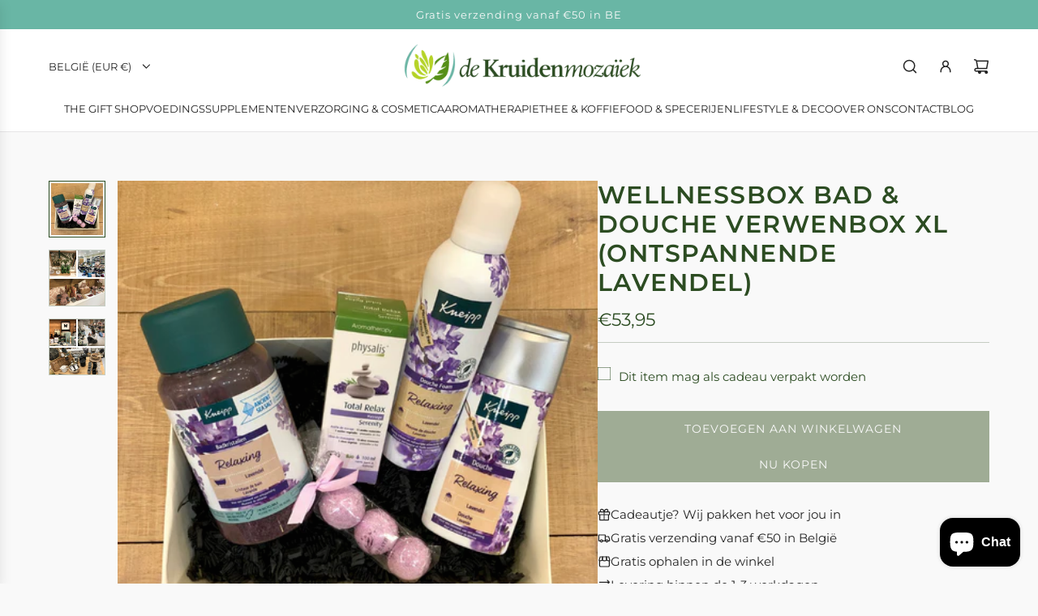

--- FILE ---
content_type: text/css
request_url: https://www.dekruidenmozaiek.be/cdn/shop/t/4/assets/component-checkbox.min.css?v=100244302765104786991729675209
body_size: -56
content:
.product-block-checkbox-field{display:flex;width:100%;flex-direction:column;gap:2px}.product-block-checkbox-field .form-input-hint{font-size:12px}.product-block-checkbox-field .form-input-wrapper{display:grid;grid-template-rows:1fr;align-items:start;text-align:start;grid-template-columns:minmax(0,auto) 1fr;gap:10px}.product-block-checkbox-field .form-input-wrapper .checkbox-input{opacity:0;width:16px;height:16px;z-index:6;appearance:none;-webkit-appearance:none;border-bottom:0;margin:0;cursor:pointer}.product-block-checkbox-field .form-input-wrapper .checkbox-input:not(:checked)+.checkbox-box{background-color:var(--color-primary-background)}#ShopNowContainer .product-block-checkbox-field .form-input-wrapper .checkbox-input:not(:checked)+.checkbox-box{background-color:var(--cart-drawer-color)}.color-scheme--accent .product-block-checkbox-field .form-input-wrapper .checkbox-input:not(:checked)+.checkbox-box,.color-scheme--dark .product-block-checkbox-field .form-input-wrapper .checkbox-input:not(:checked)+.checkbox-box,.color-scheme--light .product-block-checkbox-field .form-input-wrapper .checkbox-input:not(:checked)+.checkbox-box{background-color:var(--color-scheme-background-color)}.product-block-checkbox-field .form-input-wrapper .checkbox-input:hover+.checkbox-box{outline:1px solid var(--text-color-transparent25)}#ShopNowContainer .product-block-checkbox-field .form-input-wrapper .checkbox-input:hover+.checkbox-box{outline:1px solid var(--cart-drawer-text-color-transparent25)}.color-scheme--accent .product-block-checkbox-field .form-input-wrapper .checkbox-input:hover+.checkbox-box,.color-scheme--dark .product-block-checkbox-field .form-input-wrapper .checkbox-input:hover+.checkbox-box,.color-scheme--light .product-block-checkbox-field .form-input-wrapper .checkbox-input:hover+.checkbox-box{outline:1px solid var(--color-scheme-border-color)}.product-block-checkbox-field .form-input-wrapper .checkbox-input:not(:checked)~.checkbox-icon{color:transparent;visibility:hidden}#ShopNowContainer .product-block-checkbox-field .form-input-wrapper .checkbox-input:not(:checked)~.checkbox-icon{color:transparent}.product-block-checkbox-field .form-input-wrapper .checkbox-input:checked+.checkbox-box{background-color:var(--text-color)}#ShopNowContainer .product-block-checkbox-field .form-input-wrapper .checkbox-input:checked+.checkbox-box{background-color:var(--cart-drawer-text-color)}.color-scheme--accent .product-block-checkbox-field .form-input-wrapper .checkbox-input:checked+.checkbox-box,.color-scheme--dark .product-block-checkbox-field .form-input-wrapper .checkbox-input:checked+.checkbox-box,.color-scheme--light .product-block-checkbox-field .form-input-wrapper .checkbox-input:checked+.checkbox-box{background-color:var(--color-scheme-text-color)}.product-block-checkbox-field .form-input-wrapper .checkbox-input:checked~.checkbox-icon{color:var(--color-primary-background);visibility:visible}#ShopNowContainer .product-block-checkbox-field .form-input-wrapper .checkbox-input:checked~.checkbox-icon{color:var(--cart-drawer-color)}.color-scheme--accent .product-block-checkbox-field .form-input-wrapper .checkbox-input:checked~.checkbox-icon,.color-scheme--dark .product-block-checkbox-field .form-input-wrapper .checkbox-input:checked~.checkbox-icon,.color-scheme--light .product-block-checkbox-field .form-input-wrapper .checkbox-input:checked~.checkbox-icon{color:var(--color-scheme-background-color)}.product-block-checkbox-field .form-input-wrapper .checkbox-box,.product-block-checkbox-field .form-input-wrapper .checkbox-icon{min-width:16px;min-height:16px;max-width:16px;max-height:16px;width:16px;height:16px;display:inline-block;margin:0;flex-shrink:0}.product-block-checkbox-field .form-input-wrapper .checkbox-icon{background-color:transparent;visibility:hidden;z-index:5}.product-block-checkbox-field .form-input-wrapper .checkbox-box,.product-block-checkbox-field .form-input-wrapper .checkbox-icon,.product-block-checkbox-field .form-input-wrapper .checkbox-input{position:relative;inset-block-start:calc((var(--line-height-base) * 1em - var(--checkbox-size))/ 2);grid-column-start:1;grid-column-end:2;grid-row-start:1;grid-row-end:2}.product-block-checkbox-field .form-input-wrapper .checkbox-label{grid-column-start:2;grid-column-end:3;grid-row-start:1;grid-row-end:2;color:var(--text-color)}#ShopNowContainer .product-block-checkbox-field .form-input-wrapper .checkbox-label{color:var(--cart-drawer-text-color)}.color-scheme--accent .product-block-checkbox-field .form-input-wrapper .checkbox-label,.color-scheme--dark .product-block-checkbox-field .form-input-wrapper .checkbox-label,.color-scheme--light .product-block-checkbox-field .form-input-wrapper .checkbox-label{color:var(--color-scheme-text-color)}#ShopNowContainer .product-block-checkbox-field{align-items:center}.using-keyboard .product-block-checkbox-field .checkbox-input:not(:checked):focus+.checkbox-box{outline:2px solid var(--text-color)}.color-scheme--accent .using-keyboard .product-block-checkbox-field .checkbox-input:not(:checked):focus+.checkbox-box,.color-scheme--dark .using-keyboard .product-block-checkbox-field .checkbox-input:not(:checked):focus+.checkbox-box,.color-scheme--light .using-keyboard .product-block-checkbox-field .checkbox-input:not(:checked):focus+.checkbox-box{outline:2px solid var(--color-scheme-text-color)}.using-keyboard .product-block-checkbox-field .checkbox-input:checked:focus+.checkbox-box{outline:2px solid var(--text-color-transparent25)}.color-scheme--accent .using-keyboard .product-block-checkbox-field .checkbox-input:checked:focus+.checkbox-box,.color-scheme--dark .using-keyboard .product-block-checkbox-field .checkbox-input:checked:focus+.checkbox-box,.color-scheme--light .using-keyboard .product-block-checkbox-field .checkbox-input:checked:focus+.checkbox-box{outline:2px solid var(--color-scheme-text-color-transparent25)}.using-keyboard #ShopNowContainer .product-block-checkbox-field .checkbox-input:not(:checked):focus+.checkbox-box{outline:2px solid var(--cart-drawer-text-color)}.using-keyboard #ShopNowContainer .product-block-checkbox-field .checkbox-input:checked:focus+.checkbox-box{outline:2px solid var(--cart-drawer-text-color-transparent25)}

--- FILE ---
content_type: text/css
request_url: https://www.dekruidenmozaiek.be/cdn/shop/t/4/assets/section-contact-form.min.css?v=109345480098780879331729675208
body_size: -471
content:
.section-contact-form .section-contact-form--form{display:flex;flex-wrap:wrap;gap:15px}.section-contact-form .input-wrapper{display:flex;flex-direction:column}.section-contact-form .w-full,.section-contact-form .w-partial{width:100%}@media screen and (min-width:768px){.section-contact-form .w-partial{width:calc(50% - 7.5px)}.section-contact-form .form-success{display:inline-block}}.section-contact-form .section-contact-form--submit-wrapper [data-spam-detection-disclaimer]{font-size:smaller}.section-contact-form .section-contact-form--submit-wrapper [data-spam-detection-disclaimer] a{cursor:pointer}.section-contact-form.color-scheme--light input:not(.btn),.section-contact-form.color-scheme--light textarea{color:var(--color-scheme-light-text)}.section-contact-form.color-scheme--light input:not(.btn)::placeholder,.section-contact-form.color-scheme--light textarea::placeholder{color:var(--color-scheme-light-text)}.section-contact-form.color-scheme--light input:not(.btn){border-bottom-color:var(--color-scheme-light-text-transparent25)}.section-contact-form.color-scheme--light textarea{border-color:var(--color-scheme-light-text-transparent25)}.section-contact-form.color-scheme--accent input:not(.btn),.section-contact-form.color-scheme--accent textarea{color:var(--color-scheme-accent-text)}.section-contact-form.color-scheme--accent input:not(.btn)::placeholder,.section-contact-form.color-scheme--accent textarea::placeholder{color:var(--color-scheme-accent-text)}.section-contact-form.color-scheme--accent input:not(.btn){border-bottom-color:var(--color-scheme-feature-text-transparent25)}.section-contact-form.color-scheme--accent textarea{border-color:var(--color-scheme-feature-text-transparent25)}.section-contact-form.color-scheme--dark input:not(.btn),.section-contact-form.color-scheme--dark textarea{color:var(--color-scheme-dark-text)}.section-contact-form.color-scheme--dark input:not(.btn)::placeholder,.section-contact-form.color-scheme--dark textarea::placeholder{color:var(--color-scheme-dark-text)}.section-contact-form.color-scheme--dark input:not(.btn){border-bottom-color:var(--color-scheme-dark-text-transparent25)}.section-contact-form.color-scheme--dark textarea{border-color:var(--color-scheme-dark-text-transparent25)}